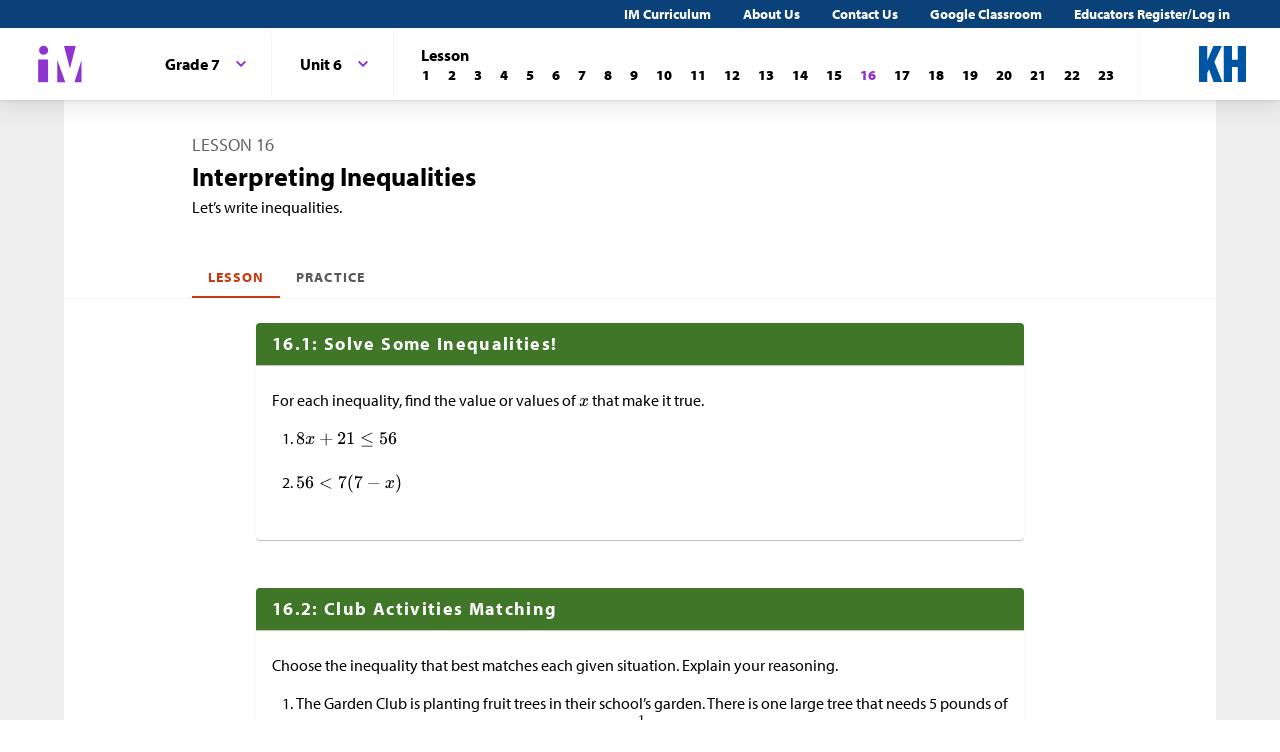

--- FILE ---
content_type: text/html; charset=utf-8
request_url: https://im.kendallhunt.com/MS/students/2/6/16/index.html
body_size: 40500
content:
<!DOCTYPE html>
<html lang="en">
  <head>
    <title>Illustrative Mathematics | Kendall Hunt</title>
    <meta name="viewport" content="width=device-width,initial-scale=1">
    <meta name="apple-mobile-web-app-capable" content="yes">
    <meta name="mobile-web-app-capable" content="yes">
    <script>
//<![CDATA[
window.gon={};
//]]>
</script>
    <title>Illustrative Mathematics | Kendall Hunt</title><script src="https://www.desmos.com/api/v1.1/calculator.js?apiKey=18b53d7e43764b3ab139532a28108a45"></script>
    <script async="" src="https://www.googletagmanager.com/gtag/js?id=UA-34904976-3"></script><script>window.dataLayer = window.dataLayer || [];
function gtag() { dataLayer.push(arguments); }
gtag('js', new Date());
if ((typeof gon == 'object') && (typeof gon.user_id == 'string')) {
    gtag('set', {'user_id': gon.user_id});
}
gtag('config', 'UA-34904976-3');</script>
    <meta charset="utf-8" /><meta content="width=device-width, initial-scale=1" name="viewport" /><meta content="Illustrative Mathematics Certified Curriculum" name="application-name" /><meta content="Illustrative Mathematics Certified Curriculum" name="apple-mobile-web-app-title" /><meta content="#ffffff" name="msapplication-TileColor" /><meta content="#ffffff" name="theme-color" /><meta content="OAnPuO5oqfWZSFNEDzjWLWgoG6r_TPa3Xmr8JNRdz-M" name="google-site-verification" />
    <link rel="apple-touch-icon" sizes="180x180" src="/assets/favicon/apple-touch-icon-df261e18b2f46e7fa8ae1b49734c9e352072dcabc16a957c27bf4e3ad703d02c.png" /><link rel="icon" sizes="32x32" src="/assets/favicon/favicon-32x32-ceda76dda6a80cf99d380da2abd9ed80116ece68f0b7fdc79deb3530bc0f4cfc.png" type="image/png" /><link rel="icon" sizes="16x16" src="/assets/favicon/favicon-16x16-67ed24dcdde485595f185dbc34d8ffaa6b02c31cbcd8849df870828dcbb06c0a.png" type="image/png" /><link rel="manifest" src="/favicon/site.webmanifest" /><link color="#8f34cf" rel="mask-icon" src="/assets/favicon/safari-pinned-tab-fff56b0a6ac58daa34dc247907c748322df17081a546cc7e58a6a2a792c897c0.svg" /><link rel="shortcut icon" src="/assets/favicon/favicon-7f3c5b0b04f8cfbc1971a59e99be09cede806b7c9a1f26591352b6f4197040df.ico" /><link href="https://fonts.googleapis.com/css?family=Open+Sans:300,400,500,700,800" rel="stylesheet" type="text/css" /><link href="https://use.typekit.net/vos7djs.css" rel="stylesheet" /><link href="https://cdn.jsdelivr.net/npm/@yaireo/tagify/dist/tagify.css" rel="stylesheet" type="text/css" /><script crossorigin="anonymous" integrity="sha256-w8CvhFs7iHNVUtnSP0YKEg00p9Ih13rlL9zGqvLdePA=" src="https://code.jquery.com/jquery-3.6.1.slim.min.js"></script><link rel="stylesheet" href="/assets/styles-770057c9ed8484fe90f2f0e1e6b0ed44b2a26de00449662922f8fdb825b89ac0.css" /><link rel="stylesheet" href="/assets/styles-demo-im-extra-8e5f74647ca203374e32a04f5f77ad5a82c3ec8d2914b7c2650dc903bcdd1fcb.css" /><link rel="stylesheet" href="/assets/embedding-218ed85bdb287dfd5fd78518a4107eb07e27cbc84e16b6b8a721147f1b24ab48.css" /><link rel="stylesheet" href="/assets/ad_hoc-a7346d277b75c86597446aee4ceeb865ca8ad4989a5181df2df74c439eafe661.css" /><link rel="stylesheet" href="/assets/problems-ba300a7dc455972d69aff788b7d0c158f683910cf155d2dbea80c42c81b746e0.css" />
    <meta name="csrf-param" content="authenticity_token" />
<meta name="csrf-token" content="wsPidX2X_8I3LxDeJsffs1M1VFKXb-NW5FOYPcUUv4WbJoAKshuJ1lAZLGJeJ-RpTNjTYPIbT3uCvkveZo9cMQ" />
    
    <script src="/assets/turbo-99ea22d3ac920cfc76c20a71dd9fab342e092bba6183f6918105eab9c43500ee.js" type="module"></script>

    
    <script src="https://www.geogebra.org/apps/deployggb.js"></script>

<!--    https://turbo.hotwired.dev/handbook/drive#ensuring-specific-pages-trigger-a-full-reload-->
    <meta name="turbo-visit-control" content="reload">



    <link rel="icon" href="/favicon-32x32.png" type="image/png">
    <link rel="icon" href="/favicon.ico" type="image/svg+xml">
    <link rel="apple-touch-icon" href="/apple-touch-icon.png">

    <link rel="stylesheet" href="/assets/application-f6b71ee4643bfbed7c081c7307e3dc4a6249d65418890a408734c4c867e3acb8.css" media="all" data-turbo-track="reload" />
  </head>

  <body class="im kh-theme" data-punchbox-controller="static_pages" data-punchbox-action="show">
    <a href="#main_content" style="position:fixed; top:-200px;">Skip to main content</a>
<div class="im im--sticky-footer" id="root">
  <nav class="im-c-marketing-nav" role="navigation">
    <div class="im-c-marketing-nav__container">
      <div class="im-c-marketing-nav__side">
        <a class="im-c-marketing-nav__link" href="https://k12.kendallhunt.com/content/illustrative-mathematics-partnership" rel="noreferrer noopener">IM Curriculum</a><a class="im-c-marketing-nav__link" href="https://k12.kendallhunt.com/about-us" rel="noreferrer noopener">About Us</a><a class="im-c-marketing-nav__link" href="https://k12.kendallhunt.com/tellmemore" rel="noreferrer noopener">Contact Us</a><a class="im-c-marketing-nav__link" href="/google_classroom" rel="noreferrer noopener">Google Classroom</a><a class="im-c-marketing-nav__link" href="/oauth_im/login">Educators Register/Log in
        </a>
      </div>
    </div>
  </nav>
  <header class="im-c-header">
    <div class="im-c-header__container">
      <a class="im-c-header__logo" href="/"><svg class="im-c-logo im-c-logo--full im-c-logo--block im-c-logo--mark" height="36" viewbox="0 0 47.5 41"><title>IM Logo</title>
          <g class="im-c-logo__mark"><polygon points="21.07 16.59 21.07 39.13 29.13 39.13 21.07 16.59"></polygon><polygon points="45.59 16.59 38.47 39.13 45.59 39.13 45.59 16.59"></polygon><polygon points="27.84 2.04 33.83 25.31 39.78 2.04 27.84 2.04"></polygon><rect height="23.26" width="10.06" x="1.58" y="15.87"></rect><path d="M2.46,6.45a4.63,4.63,0,1,1,4.63,4.62A4.63,4.63,0,0,1,2.46,6.45Z"></path></g></svg></a>
      <div class="im-c-header__content"><nav class="im-c-nav" role="navigation"></nav></div>
      <div class="im-c-header__actions"><a class="im-c-header__action" href="https://k12.kendallhunt.com/"><svg class="im-c-logo im-c-logo--kendall-hunt" height="36" viewbox="0 0 47.52 36.47"><title>Kendall Hunt (kh) Logo</title>
            <g class="im-c-logo__mark"><polygon points="0 36.47 0 0.01 8.33 0.01 8.33 14.59 8.42 14.59 14.57 0.01 23.09 0.01 15.52 16.1 23.56 36.47 14.76 36.47 10.17 23.78 8.33 27.48 8.33 36.47 0 36.47"></polygon><polygon points="39.19 0 39.19 14 33.42 14 33.42 0 25.09 0 25.09 36.46 33.42 36.46 33.42 21.29 39.19 21.29 39.19 36.46 47.52 36.46 47.52 0 39.19 0"></polygon></g></svg></a></div>
      <div class="im-c-header__content"><nav class="im-c-nav" role="navigation">
          <div class="im-c-nav__item">
            <div class="im-c-dropdown">
              <button aria-expanded="false" aria-haspopup="true" class="im-c-dropdown__button im-c-button im-c-button--icon im-c-button--tab" data-toggle="dropdown"><span>Grade 7</span><svg aria-hidden="true" class="im-c-icon im-c-icon--chevron-down" height="10" viewbox="0 0 1200 1200" width="10"><path d="M600.006 989.352l178.709-178.709L1200 389.357l-178.732-178.709L600.006 631.91 178.721 210.648 0 389.369l421.262 421.262 178.721 178.721h.023z"></path></svg></button>
              <div aria-labelledby="dropdownMenuButton" class="im-c-dropdown__menu im-c-dropdown__menu--absolute"><nav class="im-c-dropdown__list"><a class="im-c-dropdown__item im-c-dropdown__item--heading" href="/MS/index.html"><span>Middle School</span></a><a class="im-c-dropdown__item" href="/MS/students/1/index.html"><span>Grade 6</span></a><a class="im-c-dropdown__item" href="/MS/students/2/index.html"><span>Grade 7</span></a><a class="im-c-dropdown__item" href="/MS/students/3/index.html"><span>Grade 8</span></a></nav></div>
            </div>
          </div>
          <div class="im-c-nav__item">
            <div class="im-c-dropdown">
              <button aria-expanded="false" aria-haspopup="true" class="im-c-dropdown__button im-c-button im-c-button--icon im-c-button--tab" data-toggle="dropdown"><span>Unit 6</span><svg aria-hidden="true" class="im-c-icon im-c-icon--chevron-down" height="10" viewbox="0 0 1200 1200" width="10"><path d="M600.006 989.352l178.709-178.709L1200 389.357l-178.732-178.709L600.006 631.91 178.721 210.648 0 389.369l421.262 421.262 178.721 178.721h.023z"></path></svg></button>
              <div aria-labelledby="dropdownMenuButton" class="im-c-dropdown__menu im-c-dropdown__menu--absolute"><nav class="im-c-dropdown__list"><a class="im-c-dropdown__item im-c-dropdown__item--heading" href="/MS/students/2/index.html"><span>Grade 7</span></a><a class="im-c-dropdown__item" href="/MS/students/2/1/index.html"><span>Unit 1</span></a><a class="im-c-dropdown__item" href="/MS/students/2/2/index.html"><span>Unit 2</span></a><a class="im-c-dropdown__item" href="/MS/students/2/3/index.html"><span>Unit 3</span></a><a class="im-c-dropdown__item" href="/MS/students/2/4/index.html"><span>Unit 4</span></a><a class="im-c-dropdown__item" href="/MS/students/2/5/index.html"><span>Unit 5</span></a><a class="im-c-dropdown__item" href="/MS/students/2/6/index.html"><span>Unit 6</span></a><a class="im-c-dropdown__item" href="/MS/students/2/7/index.html"><span>Unit 7</span></a><a class="im-c-dropdown__item" href="/MS/students/2/8/index.html"><span>Unit 8</span></a><a class="im-c-dropdown__item" href="/MS/students/2/9/index.html"><span>Unit 9</span></a></nav></div>
            </div>
          </div>
          <div class="im-c-nav__item">
            <div class="im-c-pagination">
              <h3 class="im-c-pagination__heading">Lesson</h3>
              <nav class="im-c-pagination__nav" role="navigation"><a aria-label="Lesson 1" class="im-c-pagination__nav-item" href="/MS/students/2/6/1/index.html"><b>1</b></a><a aria-label="Lesson 2" class="im-c-pagination__nav-item" href="/MS/students/2/6/2/index.html"><b>2</b></a><a aria-label="Lesson 3" class="im-c-pagination__nav-item" href="/MS/students/2/6/3/index.html"><b>3</b></a><a aria-label="Lesson 4" class="im-c-pagination__nav-item" href="/MS/students/2/6/4/index.html"><b>4</b></a><a aria-label="Lesson 5" class="im-c-pagination__nav-item" href="/MS/students/2/6/5/index.html"><b>5</b></a><a aria-label="Lesson 6" class="im-c-pagination__nav-item" href="/MS/students/2/6/6/index.html"><b>6</b></a><a aria-label="Lesson 7" class="im-c-pagination__nav-item" href="/MS/students/2/6/7/index.html"><b>7</b></a><a aria-label="Lesson 8" class="im-c-pagination__nav-item" href="/MS/students/2/6/8/index.html"><b>8</b></a><a aria-label="Lesson 9" class="im-c-pagination__nav-item" href="/MS/students/2/6/9/index.html"><b>9</b></a><a aria-label="Lesson 10" class="im-c-pagination__nav-item" href="/MS/students/2/6/10/index.html"><b>10</b></a><a aria-label="Lesson 11" class="im-c-pagination__nav-item" href="/MS/students/2/6/11/index.html"><b>11</b></a><a aria-label="Lesson 12" class="im-c-pagination__nav-item" href="/MS/students/2/6/12/index.html"><b>12</b></a><a aria-label="Lesson 13" class="im-c-pagination__nav-item" href="/MS/students/2/6/13/index.html"><b>13</b></a><a aria-label="Lesson 14" class="im-c-pagination__nav-item" href="/MS/students/2/6/14/index.html"><b>14</b></a><a aria-label="Lesson 15" class="im-c-pagination__nav-item" href="/MS/students/2/6/15/index.html"><b>15</b></a><a aria-label="Lesson 16" class="im-c-pagination__nav-item active" href="/MS/students/2/6/16/index.html"><b>16</b></a><a aria-label="Lesson 17" class="im-c-pagination__nav-item" href="/MS/students/2/6/17/index.html"><b>17</b></a><a aria-label="Lesson 18" class="im-c-pagination__nav-item" href="/MS/students/2/6/18/index.html"><b>18</b></a><a aria-label="Lesson 19" class="im-c-pagination__nav-item" href="/MS/students/2/6/19/index.html"><b>19</b></a><a aria-label="Lesson 20" class="im-c-pagination__nav-item" href="/MS/students/2/6/20/index.html"><b>20</b></a><a aria-label="Lesson 21" class="im-c-pagination__nav-item" href="/MS/students/2/6/21/index.html"><b>21</b></a><a aria-label="Lesson 22" class="im-c-pagination__nav-item" href="/MS/students/2/6/22/index.html"><b>22</b></a><a aria-label="Lesson 23" class="im-c-pagination__nav-item" href="/MS/students/2/6/23/index.html"><b>23</b></a></nav>
            </div>
          </div>
        </nav></div>
    </div>
  </header>
  <div id="main_content"></div>
  <main class="im-c-main im-theme--forest" role="main">
    <div class="im-c-container im-c-container--bottom-padding">
      <h1 class="im-c-heading im-c-heading--md im-c-heading--uppercase">Lesson 16</h1>
      <p class="im-c-heading im-c-heading--xlb">Interpreting Inequalities</p>
      <p class="im-c-content"></p>
      <div class="im-c-content">
        <p>Let’s write inequalities.</p>
      </div>
    </div>
    <div class="im-c-container im-c-container--bottom-border">
      <div class="im-c-subheader"><nav class="im-c-tabs"><a class="im-c-tab active" href="/MS/students/2/6/16/index.html">Lesson</a><a class="im-c-tab" href="/MS/students/2/6/16/practice.html">Practice</a></nav></div>
    </div>
    <div class="im-c-container im-c-container--card">
      <div class="im-c-card im-c-card--lg">
        <div class="im-c-card__header im-c-card__header--rounded im-c-card__header--themed">
          <h3 class="im-c-card__heading">16.1: Solve Some Inequalities!</h3>
        </div>
        <div class="im-c-card__body im-c-card__body--rounded">
          <div class="im-c-content">
            <div class="im-c-content">
              <p>For each inequality, find the value or values of <span class="math math-repaired" data-png-file-id="50">\(x\)</span> that make it true.</p>
              <ol>
                <li>
                  <span class="math math-repaired" data-png-file-id="failed-conversion">\(8x+21 \leq 56\)</span><br>
                   
                </li>
                <li>
                  <span class="math math-repaired" data-png-file-id="failed-conversion">\(56 &lt; 7(7-x)\)</span><br>
                   
                </li>
              </ol>
            </div>
          </div>
        </div>
      </div>
    </div>
    <div class="im-c-container im-c-container--card">
      <div class="im-c-card im-c-card--lg">
        <div class="im-c-card__header im-c-card__header--rounded im-c-card__header--themed">
          <h3 class="im-c-card__heading">16.2: Club Activities Matching</h3>
        </div>
        <div class="im-c-card__body im-c-card__body--rounded">
          <div class="im-c-content">
            <div class="im-c-content">
              <p>Choose the inequality that best matches each given situation. Explain your reasoning.</p>
              <ol>
                <li>The Garden Club is planting fruit trees in their school’s garden. There is one large tree that needs 5 pounds of fertilizer. The rest are newly planted trees that need <span class="math math-repaired" data-png-file-id="238">\(\frac12\)</span> pound fertilizer each.
                  <ol>
                    <li><span class="math math-repaired" data-png-file-id="39861">\(25x + 5 \leq \frac12\)</span></li>
                    <li><span class="math math-repaired" data-png-file-id="39899">\(\frac12 x + 5 \leq 25\)</span></li>
                    <li><span class="math math-repaired" data-png-file-id="39937">\(\frac12 x + 25 \leq 5\)</span></li>
                    <li>
                      <span class="math math-repaired" data-png-file-id="39972">\(5x + \frac12 \leq 25\)</span>
                    </li>
                  </ol>
                </li>
                <li>The Chemistry Club is experimenting with different mixtures of water with a certain chemical (sodium polyacrylate) to make fake snow.<br>
                  To make each mixture, the students start with some amount of water, and then add <span class="math math-repaired" data-png-file-id="3282">\(\frac17\)</span> of that amount of the chemical, and then 9 more grams of the chemical. The chemical is expensive, so there can’t be more than a certain number of grams of the chemical in any one mixture.
                  <ol>
                    <li><span class="math math-repaired" data-png-file-id="failed-conversion">\(\frac17 x + 9 \leq 26.25\)</span></li>
                    <li><span class="math math-repaired" data-png-file-id="failed-conversion">\(9x + \frac17 \leq 26.25\)</span></li>
                    <li><span class="math math-repaired" data-png-file-id="40074">\(26.25x + 9 \leq \frac17\)</span></li>
                    <li>
                      <span class="math math-repaired" data-png-file-id="failed-conversion">\(\frac17 x + 26.25 \leq 9\)</span><br>
                       </li>
                  </ol>
                </li>
                <li>The Hiking Club is on a hike down a cliff. They begin at an elevation of 12 feet and descend at the rate of 3 feet per minute.
                  <ol>
                    <li><span class="math math-repaired" data-png-file-id="40137">\(37x - 3 \geq 12\)</span></li>
                    <li><span class="math math-repaired" data-png-file-id="failed-conversion">\(3x -37 \geq 12\)</span></li>
                    <li><span class="math math-repaired" data-png-file-id="40203">\(12 - 3x \geq \text-37\)</span></li>
                    <li>
                      <span class="math math-repaired" data-png-file-id="failed-conversion">\(12x - 37 \geq \text-3\)</span><br>
                       </li>
                  </ol>
                </li>
                <li>The Science Club is researching boiling points. They learn that at high altitudes, water boils at lower temperatures. At sea level, water boils at <span class="math math-repaired" data-png-file-id="40273">\(212^\circ \text{F}\)</span>. With each increase of 500 feet in elevation, the boiling point of water is lowered by about <span class="math math-repaired" data-png-file-id="40315">\(1^\circ \text{F}\)</span>.
                  <ol>
                    <li><span class="math math-repaired" data-png-file-id="40352">\(212 - \frac{1}{500}e &lt; 195\)</span></li>
                    <li><span class="math math-repaired" data-png-file-id="failed-conversion">\(\frac{1}{500}e - 195 &lt; 212\)</span></li>
                    <li><span class="math math-repaired" data-png-file-id="40433">\(195 - 212e &lt; \frac{1}{500}\)</span></li>
                    <li>
                      <span class="math math-repaired" data-png-file-id="40470">\(212 - 195e &lt; \frac{1}{500}\)</span>
                    </li>
                  </ol>
                </li>
              </ol>
            </div>
          </div>
        </div>
      </div>
    </div>
    <div class="im-c-container im-c-container--card">
      <div class="im-c-card im-c-card--lg">
        <div class="im-c-card__header im-c-card__header--rounded im-c-card__header--themed">
          <h3 class="im-c-card__heading">16.3: Club Activities Display</h3>
        </div>
        <div class="im-c-card__body im-c-card__body--rounded">
          <div class="im-c-content">
            <div class="im-c-content">
              <p>Your teacher will assign your group <em>one </em>of the situations from the last task. Create a visual display about your situation. In your display:</p>
              <ul class="list--compressed">
                <li>Explain what the variable and each part of the inequality represent</li>
                <li>Write a question that can be answered by the solution to the inequality</li>
                <li>Show how you solved the inequality</li>
                <li>
                  <p>Explain what the solution means in terms of the situation</p>
                </li>
              </ul>
            </div>
          </div>
          <br>
          <div class="im-c-accordion">
            <div class="im-c-accordion__item">
              <button aria-expanded="false" class="im-c-accordion__button js-accordion-toggle"><svg aria-hidden="true" class="im-c-icon im-c-icon--chevron-down" height="12" viewbox="0 0 1200 1200" width="12"><path d="M600.006 989.352l178.709-178.709L1200 389.357l-178.732-178.709L600.006 631.91 178.721 210.648 0 389.369l421.262 421.262 178.721 178.721h.023z"></path></svg><span>Are you ready for more?</span></button>
              <div class="im-c-accordion__body">
                <div class="im-c-content">
                  <br>
                  <div class="im-c-content">
                    <p><span class="math math-repaired" data-png-file-id="39913">\(\{3,4,5,6\}\)</span> is a set of four consecutive integers whose sum is 18.</p>
                    <ol>
                      <li>How many sets of three consecutive integers are there whose sum is between 51 and 60? Can you be sure you’ve found them all? Explain or show your reasoning.<br>
                        <br>
                         
                      </li>
                      <li style="text-align:justify">How many sets of four consecutive integers are there whose sum is between 59 and 82? Can you be sure you’ve found them all? Explain or show your reasoning.<br>
                         
                      </li>
                    </ol>
                  </div>
                </div>
              </div>
            </div>
          </div>
        </div>
      </div>
    </div>
    <div class="im-c-container im-c-container--card">
      <div class="im-c-card im-c-card--lg">
        <div class="im-c-card__header im-c-card__header--rounded im-c-card__header--themed">
          <h3 class="im-c-card__heading">Summary</h3>
        </div>
        <div class="im-c-card__body im-c-card__body--rounded">
          <div class="im-c-content">
            <div class="im-c-content">
              <p>We can represent and solve many real-world problems with inequalities. Writing the inequalities is very similar to writing equations to represent a situation. The expressions that make up the inequalities are the same as the ones we have seen in earlier lessons for equations. For inequalities, we also have to think about how expressions compare to each other, which one is bigger, and which one is smaller. Can they also be equal?</p>
              <p>For example, a school fundraiser has a minimum target of \$500. Faculty have donated \$100 and there are 12 student clubs that are participating with different activities. How much money should each club raise to meet the fundraising goal? If <span class="math math-repaired">\(n\)</span> is the amount of money that each club raises, then the solution to <span class="math math-repaired">\(100+12n=500\)</span> is the minimum amount each club has to raise to meet the goal. It is more realistic, though, to use the inequality <span class="math math-repaired">\(100+12n\geq500\)</span> since the more money we raise, the more successful the fundraiser will be. There are many solutions because there are many different amounts of money the clubs could raise that would get us above our minimum goal of \$500.</p>
            </div>
          </div>
        </div>
      </div>
    </div>
    <div class="im-c-container im-c-container--card">
      <div class="im-c-card im-c-card--lg">
        <div class="im-c-card__header im-c-card__header--rounded im-c-card__header--themed">
          <h3 class="im-c-card__heading">Glossary Entries</h3>
        </div>
      </div>
      <div class="im-c-card__body im-c-card__body--rounded">
        <div class="im-c-content">
          <ul class="im-c-list im-c-list--hero">
            <li class="im-c-list__item im-c-list__item--indented"><b>solution to an inequality
                <div class="im-c-content">
                  <p>A solution to an inequality is a number that can be used in place of the variable to make the inequality true.</p>
                  <p>For example, 5 is a solution to the inequality <span class="math" data-png-file-id="39172">\(c&lt;10\)</span>, because it is true that <span class="math" data-png-file-id="14266">\(5&lt;10\)</span>. Some other solutions to this inequality are 9.9, 0, and -4.</p>
                </div>
              </b></li>
          </ul>
        </div>
      </div>
    </div>
  </main>
  <footer class="im-c-footer">
    <div class="im-c-footer__container">
      <a href="https://k12.kendallhunt.com/"><svg class="im-c-logo im-c-logo--combo" viewbox="0 0 388.24 47.44" width="576"><title>Kendall Hunt and Illustrative Mathematics Logos</title>
          <g fill="#fff"><polygon points="249.01 14.64 249.01 34.98 256.29 34.98 249.01 14.64"></polygon><polygon points="271.14 14.64 264.72 34.98 271.14 34.98 271.14 14.64"></polygon><polygon points="255.13 1.51 260.54 22.51 265.91 1.51 255.13 1.51"></polygon><rect height="20.99" width="9.08" x="231.43" y="13.99"></rect><path d="M232.23,5.49a4.18,4.18,0,1,1,4.17,4.18A4.18,4.18,0,0,1,232.23,5.49Z"></path><path d="M279.07,16.24V2.89h2.83V16.24Z"></path><path d="M286.71,16.24h-2.79V2h2.79Z"></path><path d="M291.29,16.24h-2.78V2h2.78Z"></path><path d="M300.32,16.24l-.37-1.3h-.15a2.92,2.92,0,0,1-1.27,1.1,4.28,4.28,0,0,1-1.87.39,3.57,3.57,0,0,1-2.71-1,3.85,3.85,0,0,1-.91-2.77V6h2.78v6a2.85,2.85,0,0,0,.39,1.65,1.45,1.45,0,0,0,1.26.56,1.89,1.89,0,0,0,1.69-.78,4.93,4.93,0,0,0,.52-2.59V6h2.78V16.24Z"></path><path d="M311.38,13.21a2.79,2.79,0,0,1-1.09,2.39,5.36,5.36,0,0,1-3.26.83,9.42,9.42,0,0,1-1.9-.16,6.63,6.63,0,0,1-1.47-.44v-2.3a9.68,9.68,0,0,0,1.75.61,6.85,6.85,0,0,0,1.71.25c1,0,1.52-.29,1.52-.88a.71.71,0,0,0-.21-.53,2.85,2.85,0,0,0-.69-.47c-.33-.17-.77-.37-1.31-.6a8.33,8.33,0,0,1-1.74-.92,2.67,2.67,0,0,1-.8-1,3.14,3.14,0,0,1-.25-1.34,2.41,2.41,0,0,1,1.05-2.1,5.13,5.13,0,0,1,3-.75,8.42,8.42,0,0,1,3.58.81l-.84,2c-.51-.21-1-.39-1.43-.53a4.49,4.49,0,0,0-1.36-.21q-1.23,0-1.23.66a.78.78,0,0,0,.39.65,11.72,11.72,0,0,0,1.74.81,8.38,8.38,0,0,1,1.76.91,2.68,2.68,0,0,1,.82,1A2.9,2.9,0,0,1,311.38,13.21Z"></path><path d="M316.74,14.21a6.16,6.16,0,0,0,1.75-.32V16a6.26,6.26,0,0,1-2.56.47,3.14,3.14,0,0,1-2.43-.85,3.66,3.66,0,0,1-.76-2.53V8.12H311.4V7L312.94,6l.8-2.16h1.78V6h2.86V8.12h-2.86v4.93a1.07,1.07,0,0,0,.33.87A1.34,1.34,0,0,0,316.74,14.21Z"></path><path d="M325.13,5.84a4.84,4.84,0,0,1,.94.08l-.21,2.62a3.22,3.22,0,0,0-.82-.1,3,3,0,0,0-2.08.69,2.47,2.47,0,0,0-.74,1.92v5.19h-2.79V6h2.11L322,7.75h.14a3.77,3.77,0,0,1,1.28-1.38A3.19,3.19,0,0,1,325.13,5.84Z"></path><path d="M333.29,16.24l-.54-1.38h-.08a4,4,0,0,1-1.44,1.22,4.68,4.68,0,0,1-1.94.35,3.15,3.15,0,0,1-2.32-.84,3.25,3.25,0,0,1-.84-2.4,2.67,2.67,0,0,1,1.13-2.39,6.58,6.58,0,0,1,3.43-.86l1.77,0V9.44a1.39,1.39,0,0,0-1.59-1.55,7.12,7.12,0,0,0-2.87.74l-.92-1.88a8.2,8.2,0,0,1,3.9-.93,4.85,4.85,0,0,1,3.15.9,3.31,3.31,0,0,1,1.1,2.72v6.8Zm-.83-4.73-1.07,0a3.38,3.38,0,0,0-1.81.44,1.37,1.37,0,0,0-.6,1.22c0,.79.45,1.18,1.36,1.18a2.13,2.13,0,0,0,1.54-.56,1.94,1.94,0,0,0,.58-1.48Z"></path><path d="M341.28,14.21a6.16,6.16,0,0,0,1.75-.32V16a6.26,6.26,0,0,1-2.56.47,3.14,3.14,0,0,1-2.43-.85,3.66,3.66,0,0,1-.76-2.53V8.12h-1.34V7L337.48,6l.8-2.16h1.78V6h2.86V8.12h-2.86v4.93a1,1,0,0,0,.34.87A1.3,1.3,0,0,0,341.28,14.21Z"></path><path d="M343.85,3.39c0-.9.51-1.36,1.52-1.36s1.51.46,1.51,1.36a1.32,1.32,0,0,1-.37,1,1.62,1.62,0,0,1-1.14.36C344.36,4.76,343.85,4.31,343.85,3.39Zm2.91,12.85H344V6h2.79Z"></path><path d="M351,16.24,347.1,6H350l2,5.82a10,10,0,0,1,.41,2.09h.06a8.77,8.77,0,0,1,.41-2.09l2-5.82h2.91l-3.89,10.21Z"></path><path d="M362.69,16.43a5.27,5.27,0,0,1-3.85-1.37,5.12,5.12,0,0,1-1.39-3.85,5.66,5.66,0,0,1,1.29-4,4.56,4.56,0,0,1,3.54-1.4,4.49,4.49,0,0,1,3.37,1.23,4.66,4.66,0,0,1,1.21,3.41v1.35h-6.59a2.7,2.7,0,0,0,.71,1.86,2.48,2.48,0,0,0,1.84.66,7.57,7.57,0,0,0,1.75-.19,8.84,8.84,0,0,0,1.71-.61V15.7a6.28,6.28,0,0,1-1.56.55A9.73,9.73,0,0,1,362.69,16.43Zm-.39-8.61a1.77,1.77,0,0,0-1.39.57,2.61,2.61,0,0,0-.57,1.59h3.91a2.37,2.37,0,0,0-.54-1.59A1.82,1.82,0,0,0,362.3,7.82Z"></path><path d="M284.72,35.15l-3.21-10.48h-.08c.11,2.14.17,3.56.17,4.27v6.21h-2.53V21.8h3.85L286.08,32h.06l3.35-10.21h3.85V35.15h-2.63V28.83c0-.3,0-.64,0-1s0-1.43.12-3.11h-.08l-3.44,10.46Z"></path><path d="M301.85,35.15l-.54-1.39h-.07A4.22,4.22,0,0,1,299.79,35a4.69,4.69,0,0,1-1.94.34,3.16,3.16,0,0,1-2.32-.84,3.24,3.24,0,0,1-.84-2.39,2.72,2.72,0,0,1,1.13-2.4,6.62,6.62,0,0,1,3.43-.85l1.77-.06v-.44a1.39,1.39,0,0,0-1.58-1.56,7.28,7.28,0,0,0-2.88.74l-.92-1.88a8.32,8.32,0,0,1,3.91-.92,4.9,4.9,0,0,1,3.15.89,3.33,3.33,0,0,1,1.09,2.73v6.8ZM301,30.42l-1.07,0a3.6,3.6,0,0,0-1.81.44,1.38,1.38,0,0,0-.59,1.23c0,.78.45,1.18,1.35,1.18a2.17,2.17,0,0,0,1.55-.56,2,2,0,0,0,.57-1.48Z"></path><path d="M309.84,33.11a5.77,5.77,0,0,0,1.75-.32v2.08a6.24,6.24,0,0,1-2.56.46,3.14,3.14,0,0,1-2.43-.84,3.69,3.69,0,0,1-.76-2.54V27h-1.33V25.85l1.53-.93.8-2.15h1.78v2.17h2.86V27h-2.86V32a1.07,1.07,0,0,0,.34.88A1.29,1.29,0,0,0,309.84,33.11Z"></path><path d="M322,35.15h-2.79v-6c0-1.48-.55-2.21-1.64-2.21a1.87,1.87,0,0,0-1.69.79,4.84,4.84,0,0,0-.52,2.58v4.8h-2.79V20.94h2.79v2.89c0,.23,0,.76-.07,1.59l-.06.83h.15a3.22,3.22,0,0,1,3-1.5,3.63,3.63,0,0,1,2.73,1,3.83,3.83,0,0,1,.93,2.77Z"></path><path d="M328.32,35.33A5.25,5.25,0,0,1,324.47,34a5.13,5.13,0,0,1-1.39-3.85,5.69,5.69,0,0,1,1.28-4,4.59,4.59,0,0,1,3.55-1.4A4.5,4.5,0,0,1,331.28,26a4.64,4.64,0,0,1,1.21,3.41v1.35H325.9a2.66,2.66,0,0,0,.71,1.85,2.43,2.43,0,0,0,1.84.67,8,8,0,0,0,1.74-.19,8.69,8.69,0,0,0,1.72-.61v2.15a6.85,6.85,0,0,1-1.56.54A9.73,9.73,0,0,1,328.32,35.33Zm-.39-8.6a1.79,1.79,0,0,0-1.39.56,2.66,2.66,0,0,0-.57,1.59h3.91a2.41,2.41,0,0,0-.54-1.59A1.85,1.85,0,0,0,327.93,26.73Z"></path><path d="M342.77,35.15H340v-6a3.07,3.07,0,0,0-.37-1.66,1.31,1.31,0,0,0-1.17-.55,1.69,1.69,0,0,0-1.55.78,5.18,5.18,0,0,0-.49,2.59v4.8h-2.78V24.94h2.13l.37,1.31h.16a2.79,2.79,0,0,1,1.18-1.1,3.8,3.8,0,0,1,1.78-.4,3.21,3.21,0,0,1,3.11,1.5h.25a2.67,2.67,0,0,1,1.21-1.11,4,4,0,0,1,1.8-.39,3.51,3.51,0,0,1,2.62.89,3.87,3.87,0,0,1,.9,2.85v6.66h-2.8v-6a3,3,0,0,0-.37-1.66,1.29,1.29,0,0,0-1.16-.55,1.72,1.72,0,0,0-1.53.73,4.11,4.11,0,0,0-.51,2.32Z"></path><path d="M357.35,35.15l-.53-1.39h-.08A4.19,4.19,0,0,1,355.3,35a4.69,4.69,0,0,1-1.94.34,3.13,3.13,0,0,1-2.32-.84,3.24,3.24,0,0,1-.84-2.39,2.7,2.7,0,0,1,1.13-2.4,6.59,6.59,0,0,1,3.43-.85l1.77-.06v-.44a1.39,1.39,0,0,0-1.59-1.56,7.28,7.28,0,0,0-2.87.74l-.92-1.88a8.31,8.31,0,0,1,3.9-.92,4.9,4.9,0,0,1,3.15.89,3.33,3.33,0,0,1,1.1,2.73v6.8Zm-.82-4.73-1.07,0a3.57,3.57,0,0,0-1.81.44,1.38,1.38,0,0,0-.6,1.23c0,.78.45,1.18,1.36,1.18a2.13,2.13,0,0,0,1.54-.56,2,2,0,0,0,.58-1.48Z"></path><path d="M365.35,33.11a5.82,5.82,0,0,0,1.75-.32v2.08a6.27,6.27,0,0,1-2.56.46,3.14,3.14,0,0,1-2.43-.84,3.69,3.69,0,0,1-.76-2.54V27H360V25.85l1.54-.93.8-2.15h1.78v2.17H367V27h-2.86V32a1.1,1.1,0,0,0,.33.88A1.34,1.34,0,0,0,365.35,33.11Z"></path><path d="M367.92,22.3c0-.91.51-1.36,1.52-1.36s1.51.45,1.51,1.36a1.31,1.31,0,0,1-.38,1,1.58,1.58,0,0,1-1.13.36C368.43,23.67,367.92,23.21,367.92,22.3Zm2.91,12.85H368V24.94h2.79Z"></path><path d="M376.77,35.33c-3.18,0-4.76-1.74-4.76-5.23a5.61,5.61,0,0,1,1.29-4A4.89,4.89,0,0,1,377,24.75a7.14,7.14,0,0,1,3.18.69l-.83,2.16c-.43-.18-.84-.32-1.22-.44A4,4,0,0,0,377,27c-1.45,0-2.18,1-2.18,3.09s.73,3,2.18,3a5.11,5.11,0,0,0,1.49-.22,5.58,5.58,0,0,0,1.37-.67v2.38a4.44,4.44,0,0,1-1.37.6A7.69,7.69,0,0,1,376.77,35.33Z"></path><path d="M388.24,32.12a2.81,2.81,0,0,1-1.09,2.39,5.39,5.39,0,0,1-3.26.82,10.22,10.22,0,0,1-1.9-.15,7.21,7.21,0,0,1-1.47-.44v-2.3a10.21,10.21,0,0,0,1.75.61,7.2,7.2,0,0,0,1.71.25c1,0,1.51-.3,1.51-.88a.72.72,0,0,0-.2-.54,2.88,2.88,0,0,0-.69-.46c-.33-.17-.77-.38-1.32-.61a8.53,8.53,0,0,1-1.73-.91,2.53,2.53,0,0,1-.8-1,3.1,3.1,0,0,1-.25-1.33,2.44,2.44,0,0,1,1.05-2.11,5.2,5.2,0,0,1,3-.74,8.57,8.57,0,0,1,3.59.8l-.84,2c-.51-.22-1-.4-1.43-.54a4.54,4.54,0,0,0-1.36-.21c-.82,0-1.23.22-1.23.67a.8.8,0,0,0,.39.65,11.72,11.72,0,0,0,1.74.81,8.22,8.22,0,0,1,1.76.9,2.77,2.77,0,0,1,.82,1A3.09,3.09,0,0,1,388.24,32.12Z"></path><polygon points="115.08 5.49 115.08 16.85 110.39 16.85 110.39 5.49 103.64 5.49 103.64 35.08 110.39 35.08 110.39 22.77 115.08 22.77 115.08 35.08 121.83 35.08 121.83 5.49 115.08 5.49"></polygon><path d="M132.78,35.08V32.87h-.07a4.07,4.07,0,0,1-3.45,2.78c-2.87,0-4.42-1.34-4.42-3.77V17.16h4.95V30c.06.83.28,1.57,1.21,1.5a1.38,1.38,0,0,0,1.43-1.5V17.16h4.95V35.08Z"></path><path d="M145.1,17.16V19.4h.07a4,4,0,0,1,3.45-2.75C151,16.65,153,18,153,20.39V35.08h-4.95V22.28c-.06-.83-.37-1.53-1.31-1.47a1.28,1.28,0,0,0-1.33,1.47v12.8H140.5V17.16Z"></path><path d="M154.91,20.84V17.16h2V12h4.95v5.12h2.37v3.68h-2.37v9.44c0,1,.43,1.25,1.09,1.25a5.59,5.59,0,0,1,1.28-.07V35a21,21,0,0,1-3.18.29c-2.68,0-4.14-1.41-4.14-4.12V20.84Z"></path><polygon points="0 35.08 0 5.5 6.76 5.5 6.76 17.33 6.83 17.33 11.82 5.5 18.73 5.5 12.59 18.55 19.11 35.08 11.98 35.08 8.25 24.79 6.76 27.79 6.76 35.08 0 35.08"></polygon><path d="M25.78,27v3.13c0,1,.44,1.83,1.53,1.89,1.84.1,1.65-1.6,1.74-3.1H34c.25,4.6-2.18,6.71-6.47,6.78-3.55,0-6.66-1.47-6.66-5.57V22.8c0-4.61,2.83-6.11,6.66-6.14,3.45,0,6.66,1.31,6.66,5.18V27Zm3.43-3.36V21.84A1.74,1.74,0,0,0,27.53,20c-1.4,0-1.75,1.15-1.75,2.39V23.6Z"></path><path d="M41.35,17.17v2.24h.06a4,4,0,0,1,3.46-2.75c2.33,0,4.42,1.31,4.42,3.74V35.08H44.34V22.29c-.06-.83-.38-1.54-1.31-1.47a1.29,1.29,0,0,0-1.34,1.47V35.08H36.74V17.17Z"></path><path d="M60.31,35.08V33h-.06a4.52,4.52,0,0,1-3.86,2.66C52.77,35.53,52.06,32,52.06,29V22.8c0-2.82,1-6.14,4.23-6.14A4.17,4.17,0,0,1,59.9,18.8H60V11.09h4.95v24ZM57,28.62c0,1.06,0,2.88,1.43,2.88S60,30.12,60,28.4V24.17c0-1.53-.21-3.39-1.43-3.35-1.59,0-1.52,2-1.52,3.16Z"></path><path d="M75.9,33.48a5.12,5.12,0,0,1-4.26,2.18c-2.8,0-4.55-1.95-4.55-4.8,0-4.06,2.15-5.34,4.33-6.08s4.3-1,4.3-2.88a1.65,1.65,0,0,0-1.56-1.85c-1.81,0-1.81,1.28-1.9,2.78h-5a5.46,5.46,0,0,1,1.78-4.77A7.64,7.64,0,0,1,74,16.66c4.89,0,6.67,1.53,6.67,5.47v11a6.18,6.18,0,0,0,.4,2H76.25Zm-.18-7.1a22.75,22.75,0,0,0-2.49,1.31A2.59,2.59,0,0,0,72.07,30a1.75,1.75,0,0,0,1.84,1.92c1.46,0,1.77-1.57,1.81-2.72Z"></path><rect height="23.99" width="4.95" x="83.78" y="11.09"></rect><rect height="23.99" width="4.95" x="92.43" y="11.09"></rect><path d="M.77,47.42H0V40.09H.74v.61h0a1.26,1.26,0,0,1,1.1-.76c1.35,0,1.75,1.4,1.75,2.52,0,1.56-.27,3.26-1.71,3.26A1.24,1.24,0,0,1,.78,45h0Zm1-6.82c-1,0-1,1.44-1,2.22s0,2.24,1,2.24c.79,0,1-.85,1-2.33,0-.72-.08-2.13-1-2.13"></path><path d="M12.65,44.85h0a1.41,1.41,0,0,1-1.27.87c-.8,0-1.29-.44-1.29-1.4V40.09h.76v4.26c0,.46.14.71.68.71a1.06,1.06,0,0,0,.91-.49,1.79,1.79,0,0,0,.22-1V40.09h.76v5.48h-.76Z"></path><path d="M20.78,45.57h-.69v-7.4h.76v2.48h0A1.24,1.24,0,0,1,22,39.94c1.35,0,1.68,1.41,1.68,2.53,0,1.56-.2,3.25-1.64,3.25a1.26,1.26,0,0,1-1.22-.8h0Zm1.09-.51c.78,0,1-.85,1-2.33,0-.72,0-2.13-1-2.13-1.13,0-1.06,1.57-1.06,2.37s0,2.09,1.07,2.09"></path><rect height="7.4" width="0.76" x="30.09" y="38.17"></rect><path d="M37.45,38.17h.76v1h-.76Zm0,1.92h.76v5.48h-.76Z"></path><path d="M47,41.56c0-.66-.21-1-.85-1a.74.74,0,0,0-.84.83c0,.71.56.8,1.08,1C47.19,42.81,48,43,48,44a1.63,1.63,0,0,1-1.81,1.69,1.58,1.58,0,0,1-1.32-.57,1.72,1.72,0,0,1-.3-1.18h.72c0,.67.19,1.09.9,1.09s1-.26,1-.93-.77-.85-1.31-1.08c-.83-.32-1.31-.61-1.31-1.56a1.47,1.47,0,0,1,1.57-1.55,1.44,1.44,0,0,1,1.65,1.62Z"></path><path d="M55.07,45.57h-.76v-7.4h.76v2.52h0a1.53,1.53,0,0,1,1.31-.75,1.22,1.22,0,0,1,1.32,1.4v4.23H57v-4c0-.58-.18-1-.8-1a1.09,1.09,0,0,0-.75.3,1.24,1.24,0,0,0-.34,1Z"></path><path d="M64.33,38.17h.76v1h-.76Zm0,1.92h.76v5.48h-.76Z"></path><path d="M72.44,40.69h0a1.6,1.6,0,0,1,1.34-.75c.8,0,1.31.43,1.31,1.4v4.23h-.75v-4c0-.58-.19-1-.8-1a1.06,1.06,0,0,0-.75.31,1.18,1.18,0,0,0-.35,1v3.67H71.7V40.09h.74Z"></path><path d="M84.35,40.09h.76v4.82a3.12,3.12,0,0,1-.4,1.77,1.64,1.64,0,0,1-1.47.75,1.42,1.42,0,0,1-1.59-1.34h.74a.72.72,0,0,0,.83.68c1.23,0,1.11-1.24,1.11-1.84h0a1.27,1.27,0,0,1-1.16.79c-1,0-1.7-.72-1.7-2.93,0-1.16.27-2.85,1.68-2.85a1.27,1.27,0,0,1,1.19.77h0Zm-2.11,2.74c0,1.34.22,2.23,1,2.23,1.15,0,1.14-1.47,1.14-2.35,0-1.08-.22-2.11-1.06-2.11-1,0-1.05,1.49-1.05,2.23"></path><path d="M99.89,43.07c0,.72,0,2,1,2s.9-.73.94-1.4h.72c0,1.05-.42,2.06-1.61,2.06-1.63,0-1.86-1.4-1.86-2.82s.21-3,1.85-3c1.07,0,1.59.86,1.58,1.87h-.71c0-.6-.16-1.21-.88-1.21-1.11,0-1,1.69-1,2.47"></path><path d="M110.57,45.72c-1.15,0-1.91-.71-1.91-3.08,0-1.66.59-2.7,1.91-2.7s1.91,1,1.91,2.7c0,2.38-.74,3.08-1.91,3.08m0-5.12c-.78,0-1.12.63-1.12,2.29,0,1.29.24,2.17,1.12,2.17s1.12-.88,1.12-2.17c0-1.66-.32-2.29-1.12-2.29"></path><path d="M119.69,45.57h-.76V40.09h.73v.7h0a1.49,1.49,0,0,1,1.26-.85,1.38,1.38,0,0,1,1.27.87,1.57,1.57,0,0,1,1.43-.87,1.45,1.45,0,0,1,1,.38,1.81,1.81,0,0,1,.32,1.28v4h-.75v-4c0-.62-.17-1-.82-1a1.11,1.11,0,0,0-.71.3,1.21,1.21,0,0,0-.35,1v3.67h-.75v-4c0-.58-.19-1-.8-1a1.09,1.09,0,0,0-.75.3,1.19,1.19,0,0,0-.32,1Z"></path><path d="M132.34,47.42h-.76V40.09h.73v.61h0a1.26,1.26,0,0,1,1.11-.76c1.35,0,1.74,1.4,1.74,2.52,0,1.56-.27,3.26-1.7,3.26a1.24,1.24,0,0,1-1.12-.72h0Zm1-6.82c-1,0-1,1.44-1,2.22s0,2.24,1,2.24c.79,0,1-.85,1-2.33,0-.72-.08-2.13-1.05-2.13"></path><path d="M144.92,45.57l-.17,0c-.64,0-.88,0-1-.78h0a1.36,1.36,0,0,1-1.18.89c-1.06,0-1.37-.61-1.37-1.61a1.4,1.4,0,0,1,.77-1.33c.43-.2,1.5-.61,1.6-.69s.14-.35.14-.63c0-.62-.23-.86-.84-.86s-.79.32-.78,1h-.68c0-1.14.51-1.63,1.58-1.63a1.3,1.3,0,0,1,1.45,1.49v3.14c0,.14,0,.34.14.42a.86.86,0,0,0,.32,0Zm-1.24-3a13.34,13.34,0,0,1-1.2.59,1,1,0,0,0-.47.95c0,.55.13.91.74.91a1,1,0,0,0,.93-1.12Z"></path><path d="M151.85,40.69h0a1.59,1.59,0,0,1,1.33-.75,1.22,1.22,0,0,1,1.32,1.4v4.23h-.76v-4c0-.58-.18-1-.8-1a1.05,1.05,0,0,0-.74.31,1.18,1.18,0,0,0-.35,1v3.67h-.76V40.09h.74Z"></path><path d="M160.49,40.09h.78l1.2,4.75h0l1.24-4.75h.79l-1.58,5.23a9.62,9.62,0,0,1-.5,1.4,1.23,1.23,0,0,1-1.21.72,2,2,0,0,1-.55-.08v-.7a1.39,1.39,0,0,0,.57.12c.71,0,.73-.54.94-1.08Z"></path><line stroke="#fff" stroke-width="2px" x1="197" x2="197" y2="47.33"></line></g></svg></a><hr>
      <div class="h-display-flex h-flex-center"><img alt="IM (Illustrative Mathematics) Certified" class="im-c-logo--float-left curriculum-badge-fix" src="/assets/2021-06-04_im_certified_badge.svg"></div>
      <div class="h-display-flex h-flex-center">
        <p><a href="/privacy">Privacy Policy</a> | <a href="/accessibility">Accessibility Information</a></p>
      </div>
      <p>IM 6–8 Math was originally developed by Open Up Resources and authored by Illustrative Mathematics®, and is copyright 2017-2019 by Open Up Resources. It is licensed under the <a href="https://creativecommons.org/licenses/by/4.0/">Creative Commons Attribution 4.0 International License (CC BY 4.0)</a>. OUR's 6–8 Math Curriculum is available at <a href="https://openupresources.org/math-curriculum/">https://openupresources.org/math-curriculum/</a>.</p>
      <p>Adaptations and updates to IM 6–8 Math are copyright 2019 by <a href="https://www.illustrativemathematics.org/">Illustrative Mathematics</a>, and are licensed under the <a href="https://creativecommons.org/licenses/by/4.0/">Creative Commons Attribution 4.0 International License (CC BY 4.0)</a>.</p>
      <p>Adaptations to add additional English language learner supports are copyright 2019 by <a href="https://openupresources.org/">Open Up Resources</a>, and are licensed under the <a href="https://creativecommons.org/licenses/by/4.0/">Creative Commons Attribution 4.0 International License (CC BY 4.0)</a>.</p>
      <p>The second set of English assessments (marked as set "B") are copyright 2019 by <a href="https://openupresources.org/">Open Up Resources</a>, and are licensed under the <a href="https://creativecommons.org/licenses/by/4.0/">Creative Commons Attribution 4.0 International License (CC BY 4.0)</a>.</p>
      <p>Spanish translation of the "B" assessments are copyright 2020 by <a href="https://www.illustrativemathematics.org/">Illustrative Mathematics</a>, and are licensed under the <a href="https://creativecommons.org/licenses/by/4.0/">Creative Commons Attribution 4.0 International License (CC BY 4.0)</a>.</p>
      <p>The Illustrative Mathematics name and logo are not subject to the Creative Commons license and may not be used without the prior and express written consent of Illustrative Mathematics.</p>
      <p>This site includes public domain images or openly licensed images that are copyrighted by their respective owners. Openly licensed images remain under the terms of their respective licenses. See the image attribution section for more information.</p>
    </div>
  </footer>
</div>

    <script src="/mathjax/config.js"></script><script src="https://cdnjs.cloudflare.com/ajax/libs/mathjax/2.7.4/latest.js"></script><script src="/assets/widgets/support-21b8d2cdcd11ea03c8f3a5c766aeafa9a416b8241657fa9c0ea1a133dc02159e.js"></script><script src="/assets/dropdown-603c6d4848a61668c57cb914a9c88299b8334708b2bbeef0b1814db74f16abc3.js"></script><script src="/assets/accordion-6fc6659d0611aec361232b42d5ef6e1a8a94827df6d666230da8245be83438c4.js"></script><script src="/assets/modal-32dfaf81b6a8954042608c83cb6e38651654f7e50dd3da6898e523bfb2033007.js"></script>
    <script src="/assets/application-9d531f385cafa55631c7308117fca4c17e8d958877bb4608671a47dc4dc12e57.js"></script>

    <script src="/assets/applets/geogebra-4426a9a5cd8a1f25ae5043c7d6c8d53344abed381d9e186f336d6d6447a82ab2.js" defer="defer"></script>
    <script src="/assets/applets/desmos-2aecf329302ec57c077680b7cfee42d9d8615f29628c35402f6e1b4617fed3f5.js" defer="defer"></script>

    <script src="/assets/application-9d531f385cafa55631c7308117fca4c17e8d958877bb4608671a47dc4dc12e57.js" defer="defer"></script>
  </body>
</html>


--- FILE ---
content_type: image/svg+xml
request_url: https://im.kendallhunt.com/assets/2021-06-04_im_certified_badge.svg
body_size: 11952
content:
<?xml version="1.0" encoding="utf-8"?>
<!-- Generator: Adobe Illustrator 25.2.1, SVG Export Plug-In . SVG Version: 6.00 Build 0)  -->
<svg version="1.1" id="Layer_1" xmlns="http://www.w3.org/2000/svg" xmlns:xlink="http://www.w3.org/1999/xlink" x="0px" y="0px"
	 viewBox="0 0 1412.81 1111.16" style="enable-background:new 0 0 1412.81 1111.16;" xml:space="preserve" width="115">
<style type="text/css">
	.st0{fill:#8F34CF;}
	.st1{fill:#FFFFFF;}
</style>
<g>
	<path class="st0" d="M1099.47,1111.16H84.96c-46.73,0-84.96-38.23-84.96-84.96V84.96C0,38.23,38.23,0,84.96,0h1014.51
		c46.73,0,84.96,38.23,84.96,84.96v941.23C1184.44,1072.93,1146.2,1111.16,1099.47,1111.16z"/>
	<g>
		<polygon class="st1" points="432.56,367.14 432.56,730.25 562.5,730.25 		"/>
		<polygon class="st1" points="827.52,367.14 712.84,730.25 827.52,730.25 		"/>
		<polygon class="st1" points="541.66,132.75 638.21,507.6 734.08,132.75 		"/>
		<rect x="118.62" y="355.54" class="st1" width="162.03" height="374.7"/>
		<path class="st1" d="M132.91,203.79c0-41.17,33.38-74.55,74.55-74.55c41.18,0,74.55,33.38,74.55,74.55
			c0,41.18-33.37,74.55-74.55,74.55C166.3,278.35,132.91,244.97,132.91,203.79z"/>
	</g>
	<g>
		<path class="st1" d="M123.81,886.07v-90.2h24.49v90.2H123.81z"/>
		<path class="st1" d="M190.5,886.07h-24.12v-96h24.12V886.07z"/>
		<path class="st1" d="M231.35,886.07h-24.12v-96h24.12V886.07z"/>
		<path class="st1" d="M297.85,886.07l-3.02-8.7h-1.42c-2.02,3.21-4.82,5.67-8.42,7.37c-3.6,1.71-7.83,2.56-12.68,2.56
			c-7.69,0-13.68-2.23-17.95-6.69c-4.28-4.46-6.42-10.77-6.42-18.91v-45.53h24.12v38.19c0,4.57,0.65,8.02,1.94,10.37
			c1.3,2.34,3.42,3.52,6.39,3.52c4.15,0,7.12-1.63,8.88-4.91c1.77-3.27,2.65-8.79,2.65-16.57v-30.6h24.12v69.9H297.85z"/>
		<path class="st1" d="M386.7,864.6c0,7.49-2.55,13.14-7.65,16.97c-5.1,3.83-12.42,5.74-21.96,5.74c-5.18,0-9.69-0.28-13.51-0.83
			c-3.83-0.56-7.73-1.57-11.72-3.05v-19.31c3.74,1.65,7.85,3,12.31,4.07s8.44,1.6,11.94,1.6c5.22,0,7.84-1.19,7.84-3.58
			c0-1.23-0.73-2.33-2.19-3.3c-1.46-0.97-5.71-2.85-12.74-5.65c-6.42-2.63-10.9-5.62-13.45-8.98c-2.55-3.35-3.83-7.6-3.83-12.74
			c0-6.5,2.51-11.56,7.53-15.18c5.02-3.62,12.11-5.43,21.29-5.43c4.61,0,8.94,0.5,12.99,1.51c4.05,1.01,8.26,2.48,12.62,4.41
			l-6.54,15.55c-3.21-1.44-6.6-2.66-10.18-3.67c-3.58-1.01-6.5-1.51-8.76-1.51c-3.95,0-5.92,0.97-5.92,2.9
			c0,1.19,0.69,2.21,2.07,3.05c1.38,0.84,5.36,2.56,11.94,5.15c4.89,2.02,8.54,3.99,10.95,5.92c2.41,1.93,4.17,4.21,5.31,6.82
			C386.13,857.68,386.7,860.86,386.7,864.6z"/>
		<path class="st1" d="M434.33,868.24c3.25,0,7.14-0.8,11.66-2.41v17.58c-3.25,1.4-6.35,2.4-9.29,2.99c-2.94,0.6-6.39,0.9-10.33,0.9
			c-8.1,0-13.94-1.98-17.52-5.95c-3.58-3.97-5.37-10.07-5.37-18.29v-28.81h-8.45v-9.81l10.74-7.59l6.23-14.68h15.79v14h17.15v18.08
			h-17.15v27.21C427.79,865.98,429.97,868.24,434.33,868.24z"/>
		<path class="st1" d="M500.4,814.93c2.1,0,4.09,0.16,5.98,0.49l1.36,0.25l-2.16,22.77c-1.97-0.49-4.71-0.74-8.21-0.74
			c-5.26,0-9.09,1.2-11.48,3.61s-3.58,5.87-3.58,10.4v34.37H458.2v-69.9h17.95l3.76,11.17h1.17c2.01-3.7,4.82-6.69,8.42-8.98
			C493.11,816.08,496.74,814.93,500.4,814.93z"/>
		<path class="st1" d="M563.09,886.07l-4.63-9.25h-0.49c-3.25,4.03-6.56,6.79-9.93,8.27c-3.37,1.48-7.73,2.22-13.08,2.22
			c-6.58,0-11.76-1.97-15.55-5.92c-3.78-3.95-5.68-9.5-5.68-16.66c0-7.44,2.59-12.99,7.77-16.63c5.18-3.64,12.69-5.69,22.52-6.14
			l11.66-0.37v-0.99c0-5.76-2.84-8.64-8.51-8.64c-5.1,0-11.58,1.73-19.43,5.18l-6.97-15.92c8.14-4.2,18.43-6.29,30.85-6.29
			c8.97,0,15.91,2.22,20.82,6.66s7.37,10.65,7.37,18.63v45.84H563.09z M545.2,870.28c2.92,0,5.42-0.93,7.5-2.78
			c2.08-1.85,3.12-4.26,3.12-7.22v-5.43l-5.55,0.25c-7.94,0.29-11.91,3.21-11.91,8.76C538.35,868.14,540.63,870.28,545.2,870.28z"/>
		<path class="st1" d="M630.46,868.24c3.25,0,7.14-0.8,11.66-2.41v17.58c-3.25,1.4-6.35,2.4-9.29,2.99c-2.94,0.6-6.39,0.9-10.33,0.9
			c-8.1,0-13.94-1.98-17.52-5.95c-3.58-3.97-5.37-10.07-5.37-18.29v-28.81h-8.45v-9.81l10.74-7.59l6.23-14.68h15.79v14h17.15v18.08
			h-17.15v27.21C623.92,865.98,626.1,868.24,630.46,868.24z"/>
		<path class="st1" d="M653.84,798.77c0-3.62,1.01-6.31,3.02-8.08c2.01-1.77,5.26-2.65,9.75-2.65c4.48,0,7.75,0.91,9.81,2.71
			c2.06,1.81,3.08,4.48,3.08,8.02c0,7.08-4.3,10.61-12.89,10.61C658.1,809.38,653.84,805.84,653.84,798.77z M678.58,886.07h-24.12
			v-69.9h24.12V886.07z"/>
		<path class="st1" d="M713.75,886.07l-26.65-69.9h25.17l11.85,41.34c0.04,0.21,0.12,0.56,0.25,1.05s0.25,1.08,0.37,1.76
			c0.12,0.68,0.24,1.4,0.34,2.16c0.1,0.76,0.15,1.47,0.15,2.13h0.43c0-2.14,0.37-4.46,1.11-6.97l12.4-41.46h25.11l-26.65,69.9
			H713.75z"/>
		<path class="st1" d="M806.36,887.3c-11.64,0-20.68-3.09-27.12-9.29c-6.44-6.19-9.66-15-9.66-26.44c0-11.8,2.98-20.86,8.95-27.18
			c5.96-6.31,14.48-9.47,25.54-9.47c10.53,0,18.66,2.75,24.4,8.24c5.74,5.49,8.61,13.4,8.61,23.72v10.74h-43.13
			c0.16,3.91,1.59,6.97,4.29,9.19c2.69,2.22,6.36,3.33,11.01,3.33c4.24,0,8.13-0.4,11.69-1.2c3.56-0.8,7.41-2.17,11.57-4.1v17.34
			c-3.79,1.93-7.69,3.27-11.72,4.01S811.95,887.3,806.36,887.3z M804.94,831.35c-2.84,0-5.21,0.89-7.13,2.68
			c-1.91,1.79-3.03,4.6-3.36,8.42h20.73c-0.08-3.37-1.04-6.07-2.87-8.08C810.48,832.35,808.02,831.35,804.94,831.35z"/>
		<path class="st1" d="M155.5,995.23l-15.58-54.89h-0.47c0.73,9.35,1.09,16.61,1.09,21.79v33.1H122.3v-76.2h27.42l15.9,54.1h0.42
			l15.58-54.1h27.47v76.2h-18.92v-33.41c0-1.74,0.03-3.67,0.08-5.79c0.05-2.12,0.29-7.31,0.7-15.58h-0.47l-15.38,54.78H155.5z"/>
		<path class="st1" d="M262.82,995.23l-3.91-7.82h-0.42c-2.75,3.41-5.54,5.73-8.39,6.98c-2.85,1.25-6.53,1.88-11.05,1.88
			c-5.56,0-9.94-1.67-13.13-5c-3.2-3.34-4.79-8.03-4.79-14.07c0-6.29,2.19-10.97,6.57-14.05c4.38-3.08,10.72-4.8,19.02-5.19
			l9.85-0.31v-0.83c0-4.86-2.4-7.3-7.19-7.3c-4.31,0-9.78,1.46-16.42,4.38l-5.89-13.45c6.88-3.54,15.57-5.32,26.06-5.32
			c7.58,0,13.44,1.88,17.59,5.63c4.15,3.75,6.23,9,6.23,15.74v38.73H262.82z M247.7,981.89c2.47,0,4.58-0.78,6.33-2.35
			c1.75-1.56,2.63-3.6,2.63-6.1v-4.59l-4.69,0.21c-6.71,0.24-10.06,2.71-10.06,7.4C241.92,980.08,243.85,981.89,247.7,981.89z"/>
		<path class="st1" d="M319.74,980.17c2.74,0,6.03-0.68,9.85-2.03v14.86c-2.75,1.18-5.36,2.02-7.84,2.53
			c-2.49,0.5-5.39,0.75-8.73,0.75c-6.85,0-11.78-1.68-14.8-5.03c-3.02-3.35-4.54-8.5-4.54-15.45v-24.34h-7.14v-8.29l9.07-6.41
			l5.26-12.41h13.34v11.83h14.49v15.27h-14.49v22.99C314.21,978.26,316.05,980.17,319.74,980.17z"/>
		<path class="st1" d="M377.07,995.23v-32.21c0-7.92-2.35-11.88-7.04-11.88c-3.34,0-5.79,1.4-7.38,4.2
			c-1.58,2.8-2.37,7.45-2.37,13.94v25.96h-20.38v-81.1h20.38v11.52c0,5.21-0.28,11.15-0.83,17.83h0.94
			c1.95-3.06,4.26-5.21,6.93-6.46s5.79-1.88,9.33-1.88c6.6,0,11.74,1.9,15.4,5.71c3.67,3.81,5.5,9.13,5.5,15.98v38.42H377.07z"/>
		<path class="st1" d="M439.93,996.27c-9.83,0-17.47-2.61-22.91-7.84s-8.16-12.67-8.16-22.33c0-9.97,2.52-17.63,7.56-22.96
			s12.23-8,21.58-8c8.9,0,15.77,2.32,20.61,6.96c4.85,4.64,7.27,11.32,7.27,20.04v9.07h-36.43c0.14,3.3,1.35,5.89,3.62,7.77
			c2.28,1.88,5.38,2.82,9.3,2.82c3.58,0,6.87-0.34,9.88-1.02c3-0.68,6.26-1.83,9.77-3.47v14.65c-3.2,1.63-6.5,2.76-9.9,3.39
			C448.72,995.96,444.66,996.27,439.93,996.27z M438.73,949c-2.4,0-4.4,0.76-6.02,2.27c-1.62,1.51-2.56,3.88-2.84,7.12h17.51
			c-0.07-2.85-0.88-5.12-2.42-6.83C443.42,949.85,441.34,949,438.73,949z"/>
		<path class="st1" d="M549.91,995.23v-32.11c0-4-0.55-6.99-1.64-8.99s-2.82-3-5.19-3c-3.13,0-5.42,1.34-6.88,4.01
			c-1.46,2.68-2.19,6.86-2.19,12.56v27.52h-20.43v-32.11c0-4-0.52-6.99-1.56-8.99c-1.04-2-2.73-3-5.06-3c-3.2,0-5.52,1.42-6.98,4.27
			c-1.46,2.85-2.19,7.51-2.19,13.97v25.85h-20.38v-59.06h15.38l2.55,7.3h1.2c1.56-2.71,3.83-4.78,6.8-6.2
			c2.97-1.42,6.35-2.14,10.14-2.14c8.51,0,14.49,2.59,17.93,7.77h1.62c1.67-2.43,3.99-4.33,6.96-5.71c2.97-1.37,6.25-2.06,9.83-2.06
			c6.98,0,12.14,1.79,15.48,5.37c3.34,3.58,5,9.02,5,16.31v38.42H549.91z"/>
		<path class="st1" d="M622.68,995.23l-3.91-7.82h-0.42c-2.75,3.41-5.54,5.73-8.39,6.98c-2.85,1.25-6.53,1.88-11.05,1.88
			c-5.56,0-9.94-1.67-13.13-5c-3.2-3.34-4.79-8.03-4.79-14.07c0-6.29,2.19-10.97,6.57-14.05c4.38-3.08,10.72-4.8,19.02-5.19
			l9.85-0.31v-0.83c0-4.86-2.4-7.3-7.19-7.3c-4.31,0-9.78,1.46-16.42,4.38l-5.89-13.45c6.88-3.54,15.57-5.32,26.06-5.32
			c7.58,0,13.44,1.88,17.59,5.63c4.15,3.75,6.23,9,6.23,15.74v38.73H622.68z M607.56,981.89c2.47,0,4.58-0.78,6.33-2.35
			c1.75-1.56,2.63-3.6,2.63-6.1v-4.59l-4.69,0.21c-6.71,0.24-10.06,2.71-10.06,7.4C601.78,980.08,603.7,981.89,607.56,981.89z"/>
		<path class="st1" d="M679.59,980.17c2.74,0,6.03-0.68,9.85-2.03v14.86c-2.75,1.18-5.36,2.02-7.84,2.53
			c-2.49,0.5-5.39,0.75-8.73,0.75c-6.85,0-11.78-1.68-14.8-5.03c-3.02-3.35-4.54-8.5-4.54-15.45v-24.34h-7.14v-8.29l9.07-6.41
			l5.26-12.41h13.34v11.83h14.49v15.27h-14.49v22.99C674.07,978.26,675.91,980.17,679.59,980.17z"/>
		<path class="st1" d="M699.35,921.48c0-3.06,0.85-5.33,2.55-6.83c1.7-1.49,4.45-2.24,8.24-2.24c3.79,0,6.55,0.76,8.29,2.29
			c1.74,1.53,2.61,3.79,2.61,6.78c0,5.98-3.63,8.96-10.89,8.96C702.95,930.44,699.35,927.45,699.35,921.48z M720.25,995.23h-20.38
			v-59.06h20.38V995.23z"/>
		<path class="st1" d="M761.37,996.27c-9.66,0-16.98-2.61-21.97-7.82c-4.99-5.21-7.48-12.7-7.48-22.46c0-9.8,2.69-17.39,8.08-22.78
			c5.39-5.39,13.05-8.08,22.99-8.08c6.84,0,13.29,1.49,19.34,4.48l-5.99,15.06c-2.47-1.08-4.74-1.94-6.83-2.58
			c-2.08-0.64-4.26-0.96-6.52-0.96c-3.3,0-5.86,1.29-7.66,3.86c-1.81,2.57-2.71,6.2-2.71,10.89c0,9.45,3.49,14.18,10.48,14.18
			c5.98,0,11.71-1.74,17.2-5.21v16.21C775.05,994.54,768.74,996.27,761.37,996.27z"/>
		<path class="st1" d="M837.63,977.09c0,6.32-2.16,11.1-6.46,14.33s-10.49,4.85-18.56,4.85c-4.38,0-8.18-0.23-11.42-0.7
			s-6.53-1.33-9.9-2.58v-16.31c3.16,1.39,6.63,2.54,10.4,3.44s7.13,1.35,10.09,1.35c4.41,0,6.62-1.01,6.62-3.02
			c0-1.04-0.62-1.97-1.85-2.79c-1.23-0.82-4.82-2.41-10.76-4.77c-5.42-2.22-9.21-4.75-11.36-7.58c-2.16-2.83-3.23-6.42-3.23-10.76
			c0-5.49,2.12-9.76,6.36-12.82c4.24-3.06,10.23-4.59,17.98-4.59c3.89,0,7.55,0.43,10.97,1.28s6.98,2.09,10.66,3.73l-5.52,13.13
			c-2.71-1.22-5.58-2.25-8.6-3.1c-3.02-0.85-5.49-1.28-7.4-1.28c-3.34,0-5,0.82-5,2.45c0,1.01,0.58,1.87,1.75,2.58
			c1.16,0.71,4.53,2.16,10.09,4.35c4.13,1.7,7.22,3.37,9.25,5c2.03,1.63,3.53,3.55,4.48,5.76
			C837.15,971.25,837.63,973.93,837.63,977.09z"/>
	</g>
	<g>
		<path class="st1" d="M997.02,938.36c0,8.5,3.48,15.13,10.44,19.89c6.96,4.76,16.56,7.14,28.8,7.14c25.44,0,38.16-9.67,38.16-29.02
			c0-5.85-0.81-11.51-2.44-17c-1.63-5.48-3.58-11-5.88-16.55h30.2c4.88,11.03,7.32,23.51,7.32,37.43c0,19.95-5.79,35.25-17.36,45.89
			c-11.57,10.64-28.3,15.96-50.18,15.96c-13.68,0-25.71-2.58-36.08-7.73c-10.37-5.15-18.34-12.57-23.92-22.24
			c-5.57-9.67-8.36-21.05-8.36-34.13c0-14.29,3.11-27.94,9.31-40.96l28.12,10.94c-2.29,4.88-4.22,9.76-5.79,14.65
			C997.81,927.51,997.02,932.75,997.02,938.36z"/>
		<path class="st1" d="M1101.82,798.57v78.48H969.62v-78.48h28.66v42.77h20.8v-39.6h28.66v39.6h24.96v-42.77H1101.82z"/>
		<path class="st1" d="M1053.71,739.71h48.1v35.71H969.62v-43.31c0-35.93,13.02-53.89,39.06-53.89c15.31,0,27.16,7.47,35.53,22.42
			l57.6-38.52v40.51l-48.1,28.03V739.71z M1026.86,739.71v-6.69c0-12.48-5.52-18.72-16.55-18.72c-9.1,0-13.65,6.12-13.65,18.35v7.05
			H1026.86z"/>
		<path class="st1" d="M1101.82,591.79v35.71H998.83v32.28h-29.21V559.6h29.21v32.19H1101.82z"/>
		<path class="st1" d="M1101.82,540.7H969.62v-35.9h132.19V540.7z"/>
		<path class="st1" d="M1101.82,441.06v35.17H969.62v-78.12h28.66v42.95h25.23v-39.6h28.66v39.6H1101.82z"/>
		<path class="st1" d="M1101.82,376.42H969.62v-35.9h132.19V376.42z"/>
		<path class="st1" d="M1101.82,233.47v78.48H969.62v-78.48h28.66v42.77h20.8v-39.6h28.66v39.6h24.96v-42.77H1101.82z"/>
		<path class="st1" d="M1032.92,98.11c22.06,0,39.06,6.07,51,18.22c11.93,12.15,17.9,29.22,17.9,51.22v42.77H969.62v-45.75
			c0-21.22,5.43-37.6,16.28-49.14C996.75,103.88,1012.42,98.11,1032.92,98.11z M1034.18,135.18c-12.12,0-21.1,2.4-26.94,7.19
			s-8.77,12.07-8.77,21.84v10.4h74.05v-7.96c0-10.85-3.15-18.81-9.45-23.87C1056.77,137.71,1047.14,135.18,1034.18,135.18z"/>
	</g>
</g>
<g>
	<path class="st0" d="M1371.67,998.84c0,33.31-26.15,59.46-60.17,59.46c-33.67,0-60.53-26.15-60.53-59.46
		c0-32.59,26.86-58.74,60.53-58.74C1345.52,940.1,1371.67,966.25,1371.67,998.84z M1266,998.84c0,26.15,19.34,46.92,45.85,46.92
		c25.79,0,44.77-20.77,44.77-46.56c0-26.15-18.98-47.28-45.13-47.28S1266,973.05,1266,998.84z M1302.18,1029.65h-13.61V970.9
		c5.37-1.07,12.89-1.79,22.57-1.79c11.1,0,16.12,1.79,20.42,4.3c3.22,2.51,5.73,7.16,5.73,12.89c0,6.45-5.01,11.46-12.18,13.61v0.72
		c5.73,2.15,8.96,6.45,10.75,14.33c1.79,8.96,2.87,12.54,4.3,14.69h-14.69c-1.79-2.15-2.87-7.52-4.66-14.33
		c-1.07-6.45-4.66-9.31-12.18-9.31h-6.45V1029.65z M1302.54,996.34h6.45c7.52,0,13.61-2.51,13.61-8.6c0-5.37-3.94-8.96-12.54-8.96
		c-3.58,0-6.09,0.36-7.52,0.72V996.34z"/>
</g>
</svg>
